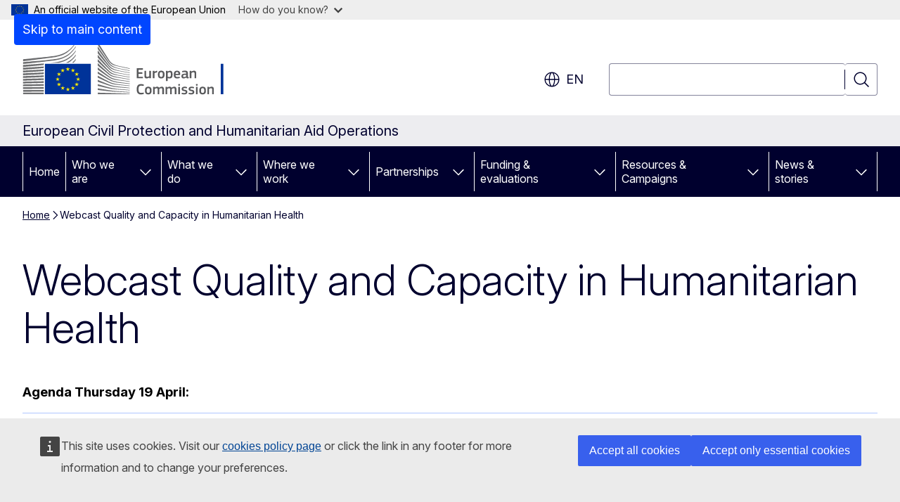

--- FILE ---
content_type: text/css
request_url: https://webtools.europa.eu/css/webtools.search.2.0.css?t=3174639c
body_size: 12922
content:
:root{--search-color:#26324b;--search-color-background:#e0e5f5;--search-border-color:#546fa6;--search-outline-color:#0046ff}@media all{.wt-search--main-container{scroll-behavior:smooth}.wt-search--main-container *{box-sizing:border-box;font-size:16px;font-family:Inter,Arial,sans-serif;line-height:1.2}}@media all{.wt-search--modal-expand{display:grid;border:0;position:fixed;left:auto;right:0;top:0;bottom:0;width:75%;z-index:60;padding:0 30px 30px 30px;margin:0;grid-template-rows:auto 1fr;background:#fff;overflow:hidden;height:100%;box-sizing:border-box;animation-name:rightToLeft;animation-duration:.3s;max-width:1080px}@keyframes rightToLeft{0%{right:-75%}100%{right:0}}.wt-search--modal-expand .wt-search--blur-background{content:" ";background:rgb(255 255 255 / .5);position:fixed;left:0;top:0;bottom:0;right:0;z-index:-1;backdrop-filter:blur(1px)}}@media all{.wt-search--modal-expand header{padding:40px 10px 24px;background:#fff;position:sticky;top:0;z-index:12}.wt-search--modal-body{padding:0 10px 10px;display:grid;overflow:auto;grid-template-columns:300px 1fr 1fr;grid-template-rows:50px minmax(40px,auto) 1fr;grid-template-areas:"tabs   tabs   tabs" "filter result result" ". result result";background:#fff}@-moz-document url-prefix(){.wt-search--modal-body{overflow:hidden}}}@media all and (max-width:1200px){.wt-search--modal-expand{width:100%;overflow:auto}}@media all and (max-width:980px){.wt-search--modal-expand .wt-search--blur-background{display:none}.wt-search--modal-body{top:155px;overflow:initial;grid-template-columns:300px 1fr 1fr;grid-template-rows:auto auto 1fr;grid-template-areas:"tabs tabs tabs" "filter filter  filter" "result result  result"}}@media all and (max-width:640px){.wt-search--modal-expand{padding:0 16px 16px 16px}.wt-search--modal-expand .wt-search--fieldset button span{position:absolute;left:-999px}}@media all and (max-width:360px){.wt-search--modal-expand{padding:0}}@media all{.wt-search--header{display:flex}}@media all{.wt-search--fieldset{border:0;padding:0;margin:0;flex-grow:1}.wt-search--fieldset legend{font-size:24px;padding:4px 0;margin:0 0 12px;float:left;clear:both;width:100%}.wt-search--fieldset .wt-search--query-container{display:flex;flex:100%;width:100%;background-color:#fff;border-radius:1px;-webkit-appearance:none;-webkit-border-radius:1px}.wt-search--fieldset input{border:0;outline:none;margin:0;padding:11px;width:100%;border:1px solid var(--search-border-color);border-right:0;border-radius:0;-webkit-appearance:none;-webkit-border-radius:0}.wt-search--fieldset input:focus,.wt-search--fieldset button:focus-visible{outline:2px solid var(--search-outline-color);outline-offset:-1px;border:1px solid var(--search-border-color);border-radius:0;-webkit-appearance:none;-webkit-border-radius:0}.wt-search--fieldset button{border:1px solid var(--search-border-color);border-left:0;border-radius:0;background:#fff0;display:flex;gap:4px;align-items:center;padding:0 16px;margin:0;cursor:pointer;outline:none;position:relative}.wt-search--fieldset button:hover,.wt-search--fieldset button:focus-visible{background:var(--search-color-background)}.wt-search--fieldset button span:before{content:"";display:block;width:1px;border-left:1px solid var(--search-border-color);position:absolute;left:-1px;top:8px;bottom:8px}}@media all{.wt-search--modal-close{position:absolute;top:16px;right:16px;padding:10px;border:0;outline:0;cursor:pointer;display:flex;align-items:center;background:#fff0;z-index:10}.wt-search--modal-close:hover,.wt-search--modal-close:focus-visible{outline:2px solid var(--search-outline-color);background:var(--search-color-background)}}@media all and (max-width:980px){.wt-search--modal-close{position:fixed;top:16px;right:32px}}@media all{.wt-search--modal-tabs{grid-area:tabs;display:flex;align-items:end;border-bottom:2px solid var(--search-color-background);position:relative;background:#fff}.wt-search--modal-tabs input{position:absolute;left:-50px;z-index:-1;opacity:0}.wt-search--modal-tabs label{cursor:pointer;padding:10px 20px;position:relative;top:2px}.wt-search--modal-tabs input:checked+label{font-weight:700;border-bottom:2px solid var(--search-outline-color)}.wt-search--modal-tabs input:focus-visible+label{background:var(--search-color-background)}}@media all and (max-width:980px){.wt-search--modal-tabs{display:none}.wt-search--show-filter .wt-search--modal-tabs{display:block}}@media all and (max-width:980px){.wt-search--show-filter header{padding-bottom:16px}.wt-search--modal-expand .wt-search--query-toggle[aria-checked='true']{background:var(--search-color-background);border-color:var(--search-color-background)}.wt-search--modal-expand.wt-search--show-filter .wt-search--query-toggle svg{fill:#444}.wt-search--show-filter .wt-search--modal-tabs{padding:16px 0 0;position:relative;z-index:2;background:#fff}.wt-search--show-filter .wt-search--modal-tabs label{padding:10px}.wt-search--modal-expand.wt-search--show-filter .wt-search--modal-filter{padding:32px 0 16px;background:#fff;margin-top:0;position:relative;z-index:1}}@media all{.wt-search--fieldset .wt-search--query-toggle{display:none}}@media all and (max-width:980px){.wt-search--modal-expand .wt-search--query-toggle{display:flex;border:1px solid var(--search-border-color);margin-left:8px;padding:0 12px}}@media all{.wt-search--modal-filter{grid-area:filter;padding:0 16px 0 0;margin-top:24px}.wt-search--modal-filter .wt-ecl-form-group{margin-bottom:16px}.wt-search--modal-filter select{border:1px solid var(--search-border-color);padding:12px;width:100%;-webkit-appearance:none;-moz-appearance:none;-ms-appearance:none;border-radius:0;-webkit-border-radius:0;appearance:none;outline:0;box-shadow:none;background:calc(100% - 20px) center / 15px auto no-repeat #fff;background-image:url("data:image/svg+xml,%3Csvg fill='%2326324b' viewBox='0 0 32 32' version='1.1' xmlns='http://www.w3.org/2000/svg'%3E%3Cpath d='M0.256 8.606c0-0.269 0.106-0.544 0.313-0.75 0.412-0.412 1.087-0.412 1.5 0l14.119 14.119 13.913-13.912c0.413-0.412 1.087-0.412 1.5 0s0.413 1.088 0 1.5l-14.663 14.669c-0.413 0.413-1.088 0.413-1.5 0l-14.869-14.869c-0.213-0.213-0.313-0.481-0.313-0.756z'%3E%3C/path%3E%3C/svg%3E")}.wt-search--modal-filter select:focus-visible{outline:2px solid var(--search-outline-color);outline-offset:-2px}.wt-search--modal-filter select option[disabled]{color:#eee}.wt-search--modal-filter .wt-ecl-radio__text{cursor:pointer;line-height:1.5!important}.wt-search--modal-filter small{opacity:.5;display:block}}@media all and (max-width:980px){.wt-search--modal-filter{border:0;padding-right:0;padding-bottom:0;position:sticky;z-index:8;height:0;overflow:hidden;margin-top:0;display:none}.wt-search--show-filter .wt-search--modal-filter{display:block;height:auto;overflow:unset;border-bottom:2px solid var(--search-color-background);margin-top:24px}}@media all{.wt-search--modal-result-header{grid-area:head;color:var(--search-border-color);padding:24px 0 16px 0;line-height:24px}.wt-search--modal-result{grid-area:result;overflow:auto;padding:0 16px}.wt-search--search-loading .wt-search--modal-result{opacity:.5;pointer-events:none;-webkit-touch-callout:none;-webkit-user-select:none;-moz-user-select:none;-ms-user-select:none;user-select:none}}@media all and (max-width:980px){.wt-search--modal-result-header{padding:24px 0 16px;margin:0}.wt-search--modal-result{overflow:initial;padding:0}}@media all{.wt-search--result-row{margin-bottom:32px;display:flex;flex-direction:column;gap:0}.wt-search--result-crumb{white-space:nowrap;overflow:hidden;display:flex;align-items:center;background:#fff}.wt-search--result-crumb span{white-space:nowrap;text-overflow:ellipsis;overflow:hidden;color:var(--search-border-color);font-size:14px;max-width:100%;background:#fff}.wt-search--result-crumb i{color:var(--search-color);flex-shrink:0;max-width:100%;text-transform:lowercase;font-size:14px;font-style:normal}.wt-search--result-crumb b{display:inline-block;width:12px;height:12px;min-width:12px;min-height:12px;margin:0 4px;position:relative;top:1px;background:#fff0;border-top:2px solid var(--search-color);border-right:2px solid var(--search-color);transform:scale(.5) rotate(45deg) translate(-1px,4px)}.wt-search--result-title{overflow:hidden;padding:4px 0;background:#fff}.wt-search--result-title a{font-size:22px;text-overflow:ellipsis;display:-webkit-box;-webkit-line-clamp:1;line-clamp:1;-webkit-box-orient:vertical;line-height:28px;color:var(--search-outline-color);outline:none}.wt-search--result-title a:focus-visible{outline:2px solid var(--search-outline-color);outline-offset:-2px}.wt-search--result-description{word-wrap:break-word;text-overflow:ellipsis;overflow:hidden;display:-webkit-box;-webkit-line-clamp:2;line-clamp:2;-webkit-box-orient:vertical;line-height:24px;background:#fff}.wt-search--result-description *{padding:0;margin:0}.wt-search--result-lastupdate{display:flex;gap:16px;margin-top:4px;padding-top:4px;background:#fff}.wt-search--result-lastupdate span{color:var(--search-border-color);font-size:12px}.wt-search--result-lastupdate span:nth-child(3){opacity:.5}.wt-search--result-lastupdate span:nth-child(4){white-space:nowrap;text-overflow:ellipsis;overflow:hidden;max-width:60%}}@media all and (max-width:980px){.wt-search--result-crumb{display:none;white-space:nowrap}.wt-search--result-title a{-webkit-line-clamp:2;line-clamp:2}.wt-search--result-lastupdate{gap:8px}.wt-search--result-lastupdate span:nth-child(1){display:none}}@media all{.wt-search--modal-result{counter-reset:separator;counter-increment:separator;border-left:1px solid var(--search-color-background);min-height:400px}.wt-search--modal-result .wt-search--separator{border:0;padding:0;margin:32px 0;display:flex;align-items:center;justify-content:center;position:relative}.wt-search--modal-result .wt-search--separator:before{content:" ";height:1px;width:100%;display:block;background:var(--search-border-color);position:absolute;left:0;right:0;z-index:1}.wt-search--modal-result .wt-search--separator:after{counter-increment:separator;content:counter(separator);display:inline-block;padding:5px 10px;background-color:#fff;position:relative;z-index:2;color:var(--search-border-color)}}@media all and (max-width:980px){.wt-search--modal-result{border:0}}@media all{.wt-search--show-more{display:block;padding:12px;text-align:center;margin:32px 0;width:100%;cursor:pointer}.wt-search--search-loading .wt-search--show-more{opacity:0}}@media all and (max-width:980px){.wt-search--show-more{display:none}}@media all{.wt-search--loader{position:fixed;right:48px;top:18px;width:40px;height:40px;z-index:20;display:none!important}.wt-search--search-loading .wt-search--modal-close{display:none}.wt-search--search-loading .wt-search--loader{display:block!important}}@media all and (max-width:980px){.wt-search--loader{right:auto;left:calc(50% - 20px);top:calc(50% - 20px)}.wt-search--search-loading .wt-search--modal-close{display:initial}}@media all{.wt-search--modal-collapse{position:relative;overflow:hidden;container-name:searchCollapse;container-type:inline-size}.wt-search--modal-collapse .wt-search--modal-body,.wt-search--modal-collapse .wt-search--modal-close{display:none}.wt-search--modal-collapse legend{position:absolute;left:-999px;top:-999px}}@container searchCollapse (max-width:420px){.wt-search--modal-collapse:hover,.wt-search--modal-collapse:focus-within{border:1px solid #546fa6}.wt-search--modal-collapse .wt-search--fieldset{overflow:hidden}.wt-search--modal-collapse .wt-search--fieldset button:after{content:"";position:absolute;left:0;height:26px;width:1px;background:var(--search-border-color)}.wt-search--modal-collapse .wt-search--fieldset button span{position:absolute;left:-999px}}@container searchCollapse (max-width:320px){.wt-search--main-container header{width:auto}.wt-search--modal-collapse{overflow:hidden!important;width:48px!important;height:44px!important}.wt-search--modal-collapse *{border:0!important;outline:0!important}.wt-search--modal-collapse .wt-search--fieldset input,.wt-search--modal-collapse .wt-search--fieldset button:after{display:none}.wt-search--modal-collapse .wt-search--fieldset button{padding:10px}.wt-search--modal-collapse .wt-search--fieldset button svg{width:24px;height:24px}}@media all{.wt-search--nofilters .wt-search--modal-body{grid-template-columns:1fr 1fr;grid-template-rows:50px minmax(40px,auto) 1fr;grid-template-areas:"tabs   tabs" "result result"}.wt-search--nofilters .wt-search--modal-filter-toggle,.wt-search--nofilters .wt-search--modal-filter{display:none}.wt-search--nofilters .wt-search--modal-result{padding:0;border:0}.wt-search--nofilters .wt-search--modal-result-header{padding-left:0}}@media all and (max-width:980px){.wt-search--nofilters .wt-search--modal-tabs{display:flex}.wt-search--nofilters .wt-search--modal-tabs label{padding:10px 0;margin-right:16px}.wt-search--nofilters .wt-search--query-toggle{display:none}}@media all{.wt-search--custom-mode{display:none}}